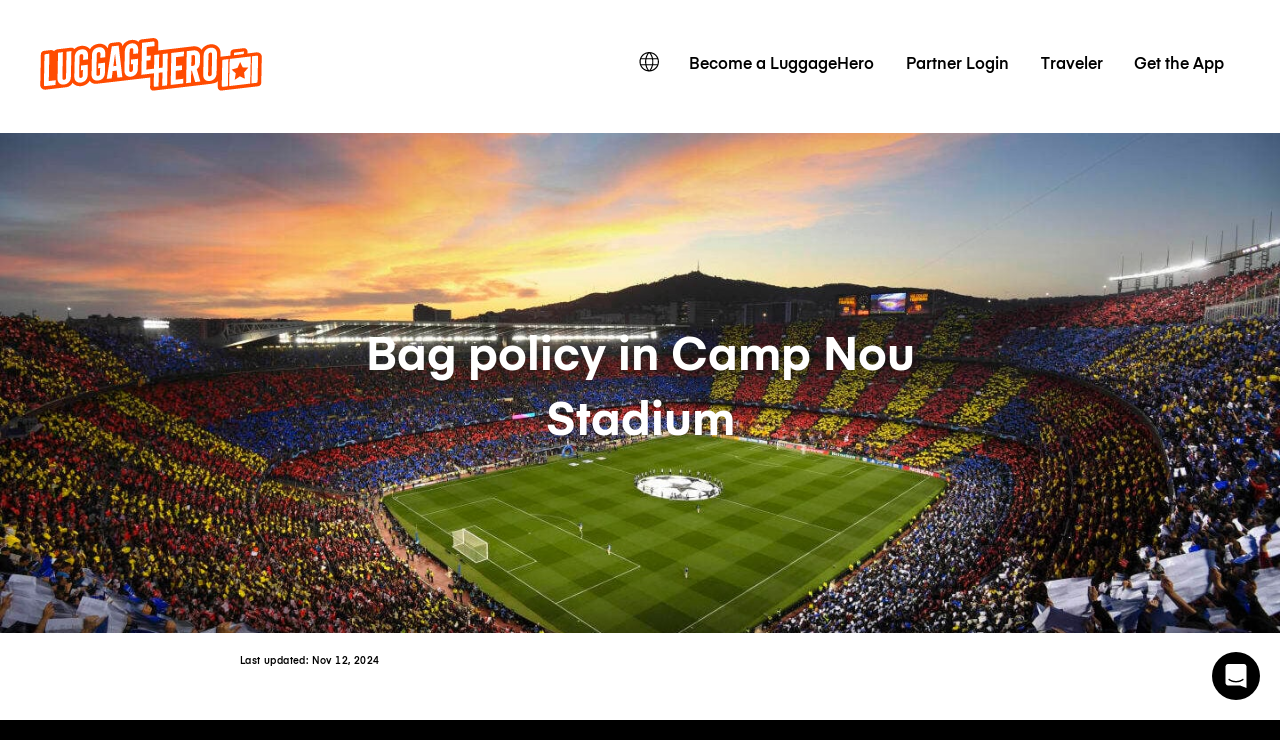

--- FILE ---
content_type: text/html; charset=UTF-8
request_url: https://luggagehero.com/pl/blog/bag-policy-in-camp-nou-stadium/
body_size: 20427
content:
<!doctype html>
<html lang="pl" class="no-js">

<head>

	<meta charset="UTF-8">
	<title>Bag policy in Camp Nou Stadium - LuggageHero</title>

	<meta http-equiv="X-UA-Compatible" content="IE=edge,chrome=1">
	<meta name="viewport" content="width=device-width, initial-scale=1.0">
	<link rel="prefetch" href="https://app.luggagehero.com">

	<meta name="apple-itunes-app" content="app-id=1481057935">
	<meta name="google-play-app" content="app-id=com.luggagehero.android">

	<link rel="icon" type="image/png" href="/wp-content/themes/luggage-hero-theme/public/img/icons/favicon-96x96.png" sizes="96x96" />
	<link rel="icon" type="image/svg+xml" href="/wp-content/themes/luggage-hero-theme/public/img/icons/favicon.svg" />
	<link rel="shortcut icon" href="/wp-content/themes/luggage-hero-theme/public/img/icons/favicon.ico" />
	<link rel="apple-touch-icon" sizes="180x180" href="/wp-content/themes/luggage-hero-theme/public/img/icons/apple-touch-icon.png" />
	<meta name="apple-mobile-web-app-title" content="LuggageHero" />
	<link rel="manifest" href="/wp-content/themes/luggage-hero-theme/public/img/icons/site.webmanifest" />

	<link rel="preconnect" href="https://traveler-api.luggagehero.com/v2/reviews">
	<link rel="preconnect" href="https://traveler-api.luggagehero.com/v2/reviews/stats">
	<link rel="preconnect" href="https://traveler-api.luggagehero.com/locations">



	<script>
		
		var globalData = {
			"urlDefaultLocation": '',
			"placeId": '',
			"lang": 'pl',
																					"luggagePrices" :""
		}
	</script>

	
	<meta name='robots' content='index, follow, max-image-preview:large, max-snippet:-1, max-video-preview:-1' />
	<style>img:is([sizes="auto" i], [sizes^="auto," i]) { contain-intrinsic-size: 3000px 1500px }</style>
	<link rel="alternate" hreflang="en" href="https://luggagehero.com/blog/bag-policy-in-camp-nou-stadium/" />
<link rel="alternate" hreflang="es" href="https://luggagehero.com/es/blog/bag-policy-in-camp-nou-stadium/" />
<link rel="alternate" hreflang="fr" href="https://luggagehero.com/fr/blog/bag-policy-in-camp-nou-stadium/" />
<link rel="alternate" hreflang="it" href="https://luggagehero.com/it/blog/bag-policy-in-camp-nou-stadium/" />
<link rel="alternate" hreflang="da" href="https://luggagehero.com/da/blog/bag-policy-in-camp-nou-stadium/" />
<link rel="alternate" hreflang="de" href="https://luggagehero.com/de/blog/bag-policy-in-camp-nou-stadium/" />
<link rel="alternate" hreflang="nl" href="https://luggagehero.com/nl/blog/bag-policy-in-camp-nou-stadium/" />
<link rel="alternate" hreflang="pl" href="https://luggagehero.com/pl/blog/bag-policy-in-camp-nou-stadium/" />
<link rel="alternate" hreflang="pt-pt" href="https://luggagehero.com/pt-pt/blog/bag-policy-in-camp-nou-stadium/" />
<link rel="alternate" hreflang="ru" href="https://luggagehero.com/ru/blog/bag-policy-in-camp-nou-stadium/" />
<link rel="alternate" hreflang="x-default" href="https://luggagehero.com/blog/bag-policy-in-camp-nou-stadium/" />

	<!-- This site is optimized with the Yoast SEO Premium plugin v24.6 (Yoast SEO v24.6) - https://yoast.com/wordpress/plugins/seo/ -->
	<meta name="description" content="Camp Nou Stadium bag policy and where you can store your bag nearby. 2022 updates for bag storage and events." />
	<link rel="canonical" href="https://luggagehero.com/blog/bag-policy-in-camp-nou-stadium/" />
	<meta property="og:locale" content="pl_PL" />
	<meta property="og:type" content="article" />
	<meta property="og:title" content="Bag policy in Camp Nou Stadium" />
	<meta property="og:description" content="Camp Nou Stadium bag policy and where you can store your bag nearby. 2022 updates for bag storage and events." />
	<meta property="og:url" content="https://luggagehero.com/pl/blog/bag-policy-in-camp-nou-stadium/" />
	<meta property="og:site_name" content="LuggageHero" />
	<meta property="article:publisher" content="https://www.facebook.com/luggagehero" />
	<meta property="article:published_time" content="2022-08-23T12:14:06+00:00" />
	<meta property="article:modified_time" content="2024-11-12T10:20:03+00:00" />
	<meta property="og:image" content="https://luggagehero.com/wp-content/uploads/2022/08/01g65xk2fqrv7sx79ww5.jpg" />
	<meta property="og:image:width" content="1440" />
	<meta property="og:image:height" content="810" />
	<meta property="og:image:type" content="image/jpeg" />
	<meta name="author" content="Anna Gabriela" />
	<meta name="twitter:card" content="summary_large_image" />
	<meta name="twitter:creator" content="@luggagehero" />
	<meta name="twitter:site" content="@luggagehero" />
	<meta name="twitter:label1" content="Written by" />
	<meta name="twitter:data1" content="Anna Gabriela" />
	<meta name="twitter:label2" content="Est. reading time" />
	<meta name="twitter:data2" content="8 minutes" />
	<script type="application/ld+json" class="yoast-schema-graph">{"@context":"https://schema.org","@graph":[{"@type":"Article","@id":"https://luggagehero.com/pl/blog/bag-policy-in-camp-nou-stadium/#article","isPartOf":{"@id":"https://luggagehero.com/pl/blog/bag-policy-in-camp-nou-stadium/"},"author":{"name":"Anna Gabriela","@id":"https://luggagehero.com/pl/#/schema/person/7055c42114a746c223eefa34f4e5782d"},"headline":"Bag policy in Camp Nou Stadium","datePublished":"2022-08-23T12:14:06+00:00","dateModified":"2024-11-12T10:20:03+00:00","mainEntityOfPage":{"@id":"https://luggagehero.com/pl/blog/bag-policy-in-camp-nou-stadium/"},"wordCount":1432,"publisher":{"@id":"https://luggagehero.com/pl/#organization"},"image":{"@id":"https://luggagehero.com/pl/blog/bag-policy-in-camp-nou-stadium/#primaryimage"},"thumbnailUrl":"https://luggagehero.com/wp-content/uploads/2022/08/01g65xk2fqrv7sx79ww5.jpg","articleSection":["Bez kategorii"],"inLanguage":"pl-PL"},{"@type":"WebPage","@id":"https://luggagehero.com/pl/blog/bag-policy-in-camp-nou-stadium/","url":"https://luggagehero.com/pl/blog/bag-policy-in-camp-nou-stadium/","name":"Bag policy in Camp Nou Stadium - LuggageHero","isPartOf":{"@id":"https://luggagehero.com/pl/#website"},"primaryImageOfPage":{"@id":"https://luggagehero.com/pl/blog/bag-policy-in-camp-nou-stadium/#primaryimage"},"image":{"@id":"https://luggagehero.com/pl/blog/bag-policy-in-camp-nou-stadium/#primaryimage"},"thumbnailUrl":"https://luggagehero.com/wp-content/uploads/2022/08/01g65xk2fqrv7sx79ww5.jpg","datePublished":"2022-08-23T12:14:06+00:00","dateModified":"2024-11-12T10:20:03+00:00","description":"Camp Nou Stadium bag policy and where you can store your bag nearby. 2022 updates for bag storage and events.","breadcrumb":{"@id":"https://luggagehero.com/pl/blog/bag-policy-in-camp-nou-stadium/#breadcrumb"},"inLanguage":"pl-PL","potentialAction":[{"@type":"ReadAction","target":["https://luggagehero.com/pl/blog/bag-policy-in-camp-nou-stadium/"]}]},{"@type":"ImageObject","inLanguage":"pl-PL","@id":"https://luggagehero.com/pl/blog/bag-policy-in-camp-nou-stadium/#primaryimage","url":"https://luggagehero.com/wp-content/uploads/2022/08/01g65xk2fqrv7sx79ww5.jpg","contentUrl":"https://luggagehero.com/wp-content/uploads/2022/08/01g65xk2fqrv7sx79ww5.jpg","width":1440,"height":810,"caption":"Bag policy in Camp Nou Stadium"},{"@type":"BreadcrumbList","@id":"https://luggagehero.com/pl/blog/bag-policy-in-camp-nou-stadium/#breadcrumb","itemListElement":[{"@type":"ListItem","position":1,"name":"Home","item":"https://luggagehero.com/pl/"},{"@type":"ListItem","position":2,"name":"Blog","item":"https://luggagehero.com/pl/blog/"},{"@type":"ListItem","position":3,"name":"Bag policy in Camp Nou Stadium"}]},{"@type":"WebSite","@id":"https://luggagehero.com/pl/#website","url":"https://luggagehero.com/pl/","name":"LuggageHero","description":"Free yourself from luggage","publisher":{"@id":"https://luggagehero.com/pl/#organization"},"potentialAction":[{"@type":"SearchAction","target":{"@type":"EntryPoint","urlTemplate":"https://luggagehero.com/pl/?s={search_term_string}"},"query-input":{"@type":"PropertyValueSpecification","valueRequired":true,"valueName":"search_term_string"}}],"inLanguage":"pl-PL"},{"@type":"Organization","@id":"https://luggagehero.com/pl/#organization","name":"LuggageHero","url":"https://luggagehero.com/pl/","logo":{"@type":"ImageObject","inLanguage":"pl-PL","@id":"https://luggagehero.com/pl/#/schema/logo/image/","url":"https://luggagehero.com/wp-content/uploads/2017/04/luggagehero_LOGO-RGB_kort_POS_200x200.png","contentUrl":"https://luggagehero.com/wp-content/uploads/2017/04/luggagehero_LOGO-RGB_kort_POS_200x200.png","width":200,"height":200,"caption":"LuggageHero"},"image":{"@id":"https://luggagehero.com/pl/#/schema/logo/image/"},"sameAs":["https://www.facebook.com/luggagehero","https://x.com/luggagehero","https://www.instagram.com/luggagehero","https://www.linkedin.com/company/luggagehero/"]},{"@type":"Person","@id":"https://luggagehero.com/pl/#/schema/person/7055c42114a746c223eefa34f4e5782d","name":"Anna Gabriela","image":{"@type":"ImageObject","inLanguage":"pl-PL","@id":"https://luggagehero.com/pl/#/schema/person/image/","url":"https://secure.gravatar.com/avatar/4d4436762a77fa8659498186692037dd?s=96&d=mm&r=g","contentUrl":"https://secure.gravatar.com/avatar/4d4436762a77fa8659498186692037dd?s=96&d=mm&r=g","caption":"Anna Gabriela"}}]}</script>
	<!-- / Yoast SEO Premium plugin. -->


<link rel='stylesheet' id='style-css' href='https://luggagehero.com/wp-content/themes/luggage-hero-theme/assets/dist/css/style.css?ver=12' media='all' />
<link rel="https://api.w.org/" href="https://luggagehero.com/pl/wp-json/" /><link rel="alternate" title="JSON" type="application/json" href="https://luggagehero.com/pl/wp-json/wp/v2/posts/51043" /><link rel="alternate" title="oEmbed (JSON)" type="application/json+oembed" href="https://luggagehero.com/pl/wp-json/oembed/1.0/embed?url=https%3A%2F%2Fluggagehero.com%2Fpl%2Fblog%2Fbag-policy-in-camp-nou-stadium%2F" />
<link rel="alternate" title="oEmbed (XML)" type="text/xml+oembed" href="https://luggagehero.com/pl/wp-json/oembed/1.0/embed?url=https%3A%2F%2Fluggagehero.com%2Fpl%2Fblog%2Fbag-policy-in-camp-nou-stadium%2F&#038;format=xml" />
<meta name="generator" content="WPML ver:4.7.1 stt:12,38,1,4,3,27,41,42,46,2;" />
		<style type="text/css" id="wp-custom-css">
			.wp-video {
	max-width: 100%;
  height: auto;
}

.wp-video video {
	max-width: 100%;
  height: auto;
}

#coiOverlay {
	background: rgba(0,0,0,0.1) !important;
	backdrop-filter: blur(5px);
}

.coi-banner__wrapper {
	border-radius: 30px !important;
	width: 420px !important;
}

@media only screen and (max-width:576px) {
	.coi-banner__wrapper {
	border-radius: 20px !important;
}
}

.coi-banner__summary {
	background: white !important;
}

@media only screen and (max-width:576px) {
	.coi-banner__summary {
	  padding-bottom:	0px !important; 
  }
}

body .coi-banner__maintext {
	font-size: 16px !important;
	line-height: 1.5em !important;
	color: black !important;
}

@media only screen and (max-width:576px) {
	body .coi-banner__maintext {
	font-size: 14px !important;
	}
}

.coi-banner_paragraph-text {
	margin-top: 1.5em;
	display: block;
}

.coi-banner__headline {
	font-family: 'Eina', arial !important;
	color: black !important;
	text-align: center !important;
	font-size: 26px !important;
}

@media only screen and (max-width:576px) {
	.coi-banner__headline {
		max-width: 90%;
		margin: 0 auto !important;
	}
}

.coi-consent-banner__decline-button {
		margin-top: 20px !important;
	
	font-weight: 500;
	display: inline-block;
}


#coi-banner-wrapper a {
	font-weight: 500;
	text-decoration: none !important; 
	margin-top: 0;
	display: inline !important;
	color: black !important;
	font-size: 13px !important; 
}

.coi-banner__policy {
	margin-top: 30px !important;
}

.coi-banner__header {
	display: none !important;
}


.coi-banner__page-footer {
	column-gap: 1em;
}

@media only screen and (max-width:576px) {
	.coi-banner__page-footer {
		padding: 20px 20px 30px 20px !important;
	}
}

.coi-banner__accept {
	box-shadow: 0 10px 10px -5px rgba(184, 54, 0, 0.4) !important;
}

.coi-banner__accept, .coi-banner__lastpage, .coi-banner__nextpage {
	border-radius: 8px !important;
	flex-grow: 1 !important;
	font-weight: 500;
	min-width: 0 !important;
	padding: 0.95em !important;
	font-weight: 500 !important;

}

.coi-banner__lastpage, .coi-banner__nextpage {
	border: none !important;
	background-color: #fff !important;
	box-shadow: 0 10px 10px -5px rgba(0,0,0,0.1);
	color: black !important;
}

.coi-banner-luggage-hero {
  float: right;
  shape-outside: var(--shape-img);
  shape-margin: 1em;
  max-width: none;
  width: 250px;
  height: auto;
  margin-right: -77px;
  position: relative;
	display: block !important;
	opacity: 1 !important;
	margin-bottom: 1em;
}

@media only screen and (max-width:576px) {
	.coi-banner-luggage-hero {
		  width: 200px;
		  margin-right: -60px;
	}
}

@media only screen and (max-width:400px) {
	.coi-banner-luggage-hero {
		  width: 180px;
		  margin-right: -75px;
	}
}

@media only screen and (max-width:576px) {
#coiConsentBannerCategoriesWrapper, .coi-banner__cookiedeclaration, .coi-banner__privacycontrols, .coi-banner__summary, .cookiedeclaration_wrapper {
	padding-left: 20px !important;
	padding-right: 20px !important;
	}

}
	
			</style>
		
	<meta name="referrer" content="no-referrer-when-downgrade" />
<meta name="facebook-domain-verification" content="t7abtmtk5kstjodnuake8uxgju74dj" /><!-- Google Tag Manager -->
<script>!function(){"use strict";function l(e){for(var t=e,r=0,n=document.cookie.split(";");r<n.length;r++){var o=n[r].split("=");if(o[0].trim()===t)return o[1]}}function s(e){return localStorage.getItem(e)}function u(e){return window[e]}function A(e,t){e=document.querySelector(e);return t?null==e?void 0:e.getAttribute(t):null==e?void 0:e.textContent}var e=window,t=document,r="script",n="dataLayer",o="https://hxvksgwv.luggagehero.com",a="https://load.hxvksgwv.luggagehero.com",i="5hxvksgwv",c="25p=aWQ9R1RNLVRTRlI0RDM%3D&page=3",g="cookie",v="browser_id",E="",d=!1;try{var d=!!g&&(m=navigator.userAgent,!!(m=new RegExp("Version/([0-9._]+)(.*Mobile)?.*Safari.*").exec(m)))&&16.4<=parseFloat(m[1]),f="stapeUserId"===g,I=d&&!f?function(e,t,r){void 0===t&&(t="");var n={cookie:l,localStorage:s,jsVariable:u,cssSelector:A},t=Array.isArray(t)?t:[t];if(e&&n[e])for(var o=n[e],a=0,i=t;a<i.length;a++){var c=i[a],c=r?o(c,r):o(c);if(c)return c}else console.warn("invalid uid source",e)}(g,v,E):void 0;d=d&&(!!I||f)}catch(e){console.error(e)}var m=e,g=(m[n]=m[n]||[],m[n].push({"gtm.start":(new Date).getTime(),event:"gtm.js"}),t.getElementsByTagName(r)[0]),v=I?"&bi="+encodeURIComponent(I):"",E=t.createElement(r),f=(d&&(i=8<i.length?i.replace(/([a-z]{8}$)/,"kp$1"):"kp"+i),!d&&a?a:o);E.async=!0,E.src=f+"/"+i+".js?"+c+v,null!=(e=g.parentNode)&&e.insertBefore(E,g)}();</script>
<!-- End Google Tag Manager -->

<!-- Google Tag Manager (noscript) -->
<noscript><iframe src="https://load.hxvksgwv.luggagehero.com/ns.html?id=GTM-TSFR4D3" height="0" width="0" style="display:none;visibility:hidden"></iframe></noscript>
<!-- End Google Tag Manager (noscript) -->

<meta name="ahrefs-site-verification" content="9388e454c048b48739796357254c85633680de8340009eb2f73ab2e2cd718a8f">

<link rel='dns-prefetch' href='//js.intercomcdn.com' />
<script>
  window.intercom_settings = {
    app_id: "gumq1av0"
  }

window.intercomScript = (function(){var w=window;var ic=w.Intercom;if(typeof ic==="function"){ic('reattach_activator');ic('update',w.intercomSettings);}else{var d=document;var i=function(){i.c(arguments);};i.q=[];i.c=function(args){i.q.push(args);};w.Intercom=i;var l=function(){var s=d.createElement('script');s.type='text/javascript';s.async=true;s.src='https://widget.intercom.io/widget/' + intercom_settings.app_id;var x=d.getElementsByTagName('script')[0];x.parentNode.insertBefore(s, x);};if(document.readyState==='complete'){l();}else if(w.attachEvent){w.attachEvent('onload',l);}else{w.addEventListener('load',l,false);}}});

</script>


<script type="text/javascript">
  (function(i,s,o,g,r,a,m){i['SLScoutObject']=r;i[r]=i[r]||function(){
  (i[r].q=i[r].q||[]).push(arguments)},i[r].l=1*new Date();a=s.createElement(o),
  m=s.getElementsByTagName(o)[0];a.async=1;a.src=g;m.parentNode.insertBefore(a,m)
  })(window,document,'script','https://scout-cdn.salesloft.com/sl.js','slscout');
  slscout(["init", "eyJ0eXAiOiJKV1QiLCJhbGciOiJIUzI1NiJ9.eyJ0IjoxMDc0OTh9.ZOHFYMNTtHDUpJN80zlwLnpH2Wzjefe0CrqbtcqiE00"]);
</script><script>
// load Branch
(function(b,r,a,n,c,h,_,s,d,k){if(!b[n]||!b[n]._q){for(;s<_.length;)c(h,_[s++]);d=r.createElement(a);d.async=1;d.src="https://cdn.branch.io/branch-latest.min.js";k=r.getElementsByTagName(a)[0];k.parentNode.insertBefore(d,k);b[n]=h}})(window,document,"script","branch",function(b,r){b[r]=function(){b._q.push([r,arguments])}},{_q:[],_v:1},"addListener applyCode autoAppIndex banner closeBanner closeJourney creditHistory credits data deepview deepviewCta first getCode init link logout redeem referrals removeListener sendSMS setBranchViewData setIdentity track validateCode trackCommerceEvent logEvent disableTracking".split(" "), 0);
// init Branch
branch.init('key_live_dqxi50kBPvAzkI5EwLNKNgmmzCnBVGF6');
</script><script>
!function(t,e,n,s,a,c,i,o,p){t.AppsFlyerSdkObject=a,t.AF=t.AF||function(){(t.AF.q=t.AF.q||[]).push([Date.now()].concat(Array.prototype.slice.call(arguments)))},t.AF.id=t.AF.id||i,t.AF.plugins={},o=e.createElement(n),p=e.getElementsByTagName(n)[0],o.async=1,o.src="https://websdk.appsflyer.com?"+(c.length>0?"st="+c.split(",").sort().join(",")+"&":"")+(i.length>0?"af_id="+i:""),p.parentNode.insertBefore(o,p)}(window,document,"script",0,"AF","banners",{banners: {key: "2af1f6b3-1b7c-4093-b74d-df0aa7c4e257"}});
AF('banners', 'showBanner')
</script>
	<script>
		var curPageId = '51043';
	</script>

</head>

<body class="post-template-default single single-post postid-51043 single-format-standard bag-policy-in-camp-nou-stadium">
	<div id="lugApp">
		<div class="fb-root"></div>

		

					<header class="header">
  <div class="wrapper-fluid">

    
<div class="logo">

	<a href="https://luggagehero.com" title="LuggageHero">
		<svg width="170" height="41" viewBox="0 0 170 41" fill="none" xmlns="http://www.w3.org/2000/svg">
			<g clip-path="url(#clip0_4_40)">
				<path d="M168.711 11.995C167.945 11.3174 166.865 10.9785 165.68 11.1141L158.957 11.9612L158.992 10.6736C159.027 9.89422 158.678 9.11488 158.086 8.57273C157.494 8.03058 156.658 7.79339 155.857 7.89505L155.02 7.9967L148.297 8.77604C146.904 8.94546 145.859 10.0636 145.859 11.419L145.789 13.6215L139.031 14.4008C138.717 14.4347 138.438 14.5364 138.16 14.6719L138.229 10.6736C137.846 8.47108 137.115 7.42066 136.035 6.50579C134.537 5.1843 132.482 4.60827 130.252 4.87934C127.361 5.21818 125.061 6.77686 123.772 9.081C123.494 8.70827 123.215 8.40331 122.867 8.09835C121.369 6.77686 119.313 6.20083 117.049 6.4719L90.5041 9.65703L90.5737 3.69339C90.6086 2.60909 90.1905 1.62645 89.4241 0.948764C88.6578 0.271078 87.5778 -0.0677672 86.3934 0.06777L77.8237 1.0843C76.709 1.21984 75.8381 1.96529 75.4897 2.98182C74.0266 1.79587 72.0758 1.25372 69.9159 1.49091H69.8811C66.7807 1.86364 64.3422 3.62562 63.0881 6.23471L63.0184 5.59091C62.9487 4.87934 62.5655 4.20165 61.9733 3.76116C61.3811 3.32066 60.6496 3.11736 59.8832 3.18513L54.6229 3.82893C53.3688 3.96447 52.3934 4.91323 52.2192 6.13306L51.9405 8.03058C51.5573 7.31901 51.0696 6.67521 50.4774 6.13306C48.9795 4.81157 46.9241 4.23554 44.6946 4.50662C41.8032 4.84546 39.5041 6.40413 38.2151 8.70827C37.9364 8.33554 37.6578 8.03058 37.3094 7.72562C35.8114 6.40414 33.7561 5.8281 31.4918 6.09918C29.4016 6.33637 27.625 7.21736 26.3012 8.57273C26.1967 8.43719 26.0573 8.30166 25.918 8.16612C25.3258 7.62397 24.5246 7.38678 23.7233 7.48843L13.3073 8.74215C12.2274 8.87769 11.2869 9.45372 10.7295 10.2669C10.1024 9.45372 8.88317 9.25042 7.83808 9.38595L3.10038 9.9281C1.70694 10.0975 0.661855 11.2157 0.661855 12.5711L0.208986 36.324C0.17415 37.4083 0.592183 38.3909 1.35858 39.0686C2.12497 39.7463 3.20489 40.0851 4.38931 39.9496L20.17 38.086C22.7479 37.6455 24.1762 36.1884 25.0123 34.5281C25.0123 34.5281 25.3258 35.1719 25.8483 35.6124C27.4159 36.8661 29.4016 37.5099 31.6311 37.2388C34.5225 36.9 36.8217 35.3413 38.1106 33.0372C39.295 34.9347 40.8975 35.6802 43.9282 35.3413C45.5655 35.1719 84.4774 30.5636 84.4774 30.5636L84.3032 38.3231C84.3032 39.0008 84.5819 39.6785 85.1045 40.119C85.5573 40.5256 86.2192 40.7628 86.8811 40.695L130.949 35.443C133.143 35.1719 134.99 34.562 136.244 33.5455L136.139 38.0182C136.139 38.7975 136.453 39.543 137.045 40.0851C137.637 40.6273 138.404 40.7289 139.205 40.6273L167.004 37.3405C168.363 37.1711 169.408 36.1207 169.443 34.7653L169.826 14.7736C169.861 13.6554 169.477 12.6727 168.711 11.995Z" fill="#FF4B00" />
				<path d="M45.0082 7.18347C41.9078 7.5562 39.8525 9.89422 39.7828 13.181L39.4693 28.1579C39.3996 31.3769 41.4201 33.2744 44.4857 32.9017C47.5861 32.5289 49.6414 30.1909 49.7111 26.9041L49.8504 19.0769L44.5553 19.7207L44.4857 23.3802L46.0533 23.2107L45.9488 27.6496C45.9139 28.5306 45.3566 29.1744 44.5205 29.276C43.6844 29.3777 43.1271 28.8694 43.1619 27.9884L43.4754 12.5033C43.5103 11.6223 44.0676 10.9785 44.9037 10.8769C45.7398 10.7752 46.2971 11.2835 46.2623 12.1645L46.1926 15.3496L49.9201 14.9091L49.9898 11.995C50.0943 8.70827 48.0738 6.81074 45.0082 7.18347Z" fill="white" />
				<path d="M54.9713 6.50578L51.1393 31.6479L54.9016 31.2074L55.6332 25.5826L58.7336 25.2099L59.291 30.6992L63.0184 30.2587L60.2316 5.86198L54.9713 6.50578ZM56.1557 21.8215L57.4795 12.0628L58.4549 21.5504L56.1557 21.8215Z" fill="white" />
				<path d="M70.1947 4.16777C67.0943 4.5405 65.0389 6.87852 64.9693 10.1653L64.6557 25.1421C64.5861 28.3612 66.6066 30.2587 69.6721 29.886C72.7725 29.5132 74.8279 27.1752 74.8975 23.8884L75.0369 16.0612L69.7418 16.705L69.6721 20.3645L71.2398 20.195L71.1352 24.6339C71.1004 25.5149 70.543 26.1587 69.707 26.2603C68.8709 26.362 68.3135 25.8537 68.3484 24.9727L68.6619 9.48761C68.6967 8.60661 69.2541 7.96281 70.0902 7.86116C70.9262 7.75951 71.4836 8.26777 71.4488 9.14876L71.3791 12.3339L75.1066 11.8934L75.1762 8.97934C75.2807 5.72645 73.2602 3.82893 70.1947 4.16777Z" fill="white" />
				<path d="M31.8053 8.77603C28.7049 9.14876 26.6496 11.4868 26.5799 14.7736L26.2664 29.7504C26.1967 32.9694 28.2172 34.8669 31.2828 34.4942C34.3832 34.1215 36.4385 31.7835 36.5082 28.4967L36.6475 20.6694L31.3525 21.3132L31.2828 24.9727L32.8504 24.8033L32.7459 29.2421C32.7111 30.1231 32.1537 30.7669 31.3176 30.8686C30.4816 30.9703 29.9242 30.462 29.959 29.581L30.2725 14.0959C30.3074 13.2149 30.8648 12.5711 31.7008 12.4694C32.5369 12.3678 33.0943 12.876 33.0594 13.757L32.9898 16.9421L36.7172 16.5017L36.7869 13.5876C36.8914 10.3008 34.9057 8.4033 31.8053 8.77603Z" fill="white" />
				<path d="M7.14139 12.1645C7.14139 12.1645 4.91188 12.4355 4.31967 12.5033C3.72745 12.5711 3.41393 12.8422 3.41393 13.5537C3.41393 14.2653 2.96106 36.3579 2.96106 36.3579C2.96106 37.0694 3.41393 37.3066 4.00614 37.2388L11.9139 36.324L11.9836 32.6645L6.72335 33.3083L7.14139 12.1645Z" fill="white" />
				<path d="M19.9262 30.7331C19.8914 31.614 19.334 32.2579 18.498 32.3595C17.6619 32.4612 17.1045 31.9529 17.1394 31.0719L17.5226 10.9446L13.7951 11.3851L13.4119 31.2413C13.3422 34.4603 15.3627 36.3579 18.4283 35.9851C21.5287 35.6124 23.584 33.2744 23.6537 29.9876L24.0369 10.1653L20.3094 10.6058L19.9262 30.7331Z" fill="white" />
				<path d="M93.8832 22.9058L91.0615 23.2446L91.2705 12.7066L87.543 13.1471L87.334 23.719L81.4467 24.4306L81.5512 17.5182L84.6865 17.1455L84.7561 13.5198L81.6557 13.8587L81.7602 6.98017L87.6824 6.2686L87.7172 3.59174C87.7172 2.88017 87.2643 2.64298 86.6721 2.71075L78.1024 3.72727L77.6147 28.4628L87.2643 27.3107L87.0902 36.8661C87.0902 37.5777 87.543 37.8149 88.1352 37.7471L90.7828 37.4421L90.9918 26.9041L93.8135 26.5653L93.6045 37.1033L97.332 36.6628L97.8197 11.9273L94.0922 12.3678L93.8832 22.9058Z" fill="white" />
				<path d="M130.531 7.52231C127.43 7.89504 125.375 10.2331 125.305 13.5198L124.992 28.4967C124.922 31.7157 126.943 33.6132 130.008 33.2405C133.109 32.8678 135.164 30.5298 135.234 27.243L135.547 12.2661C135.617 9.08099 133.596 7.14959 130.531 7.52231ZM131.506 27.9884C131.506 28.8355 130.914 29.5132 130.078 29.6149C129.242 29.7165 128.684 29.2083 128.719 28.3273L129.033 12.8421C129.068 11.9612 129.625 11.3174 130.461 11.2157C131.297 11.114 131.855 11.6223 131.82 12.5033L131.506 27.9884Z" fill="white" />
				<path d="M122.449 19.2463L122.553 14.3669C122.588 11.1141 120.568 9.21653 117.502 9.58926L112.381 10.1992L111.893 34.9347L115.621 34.4942L115.795 25.3793L116.387 25.3116L118.861 34.1215L122.762 33.6471L120.08 24.0917C121.543 23.0413 122.414 21.3132 122.449 19.2463ZM118.686 19.8901C118.652 20.7711 118.094 21.4149 117.258 21.5165L115.865 21.7198L116.039 13.3843L117.432 13.2149C118.268 13.1132 118.826 13.6215 118.791 14.5025L118.686 19.8901Z" fill="white" />
				<path d="M100.084 36.324L109.734 35.1719L109.803 31.5463L103.881 32.2579L104.02 25.3455L108.688 24.7694L108.758 21.1438L104.09 21.686L104.229 14.8074L110.152 14.0959L110.221 10.4364L100.572 11.5884L100.084 36.324Z" fill="white" />
				<path d="M156.17 10.4364L148.68 11.3512L148.611 13.3165L156.1 12.4017L156.17 10.4364Z" fill="white" />
				<path d="M144.848 37.205L161.012 35.2736L161.43 14.2653L145.266 16.1967L144.848 37.205ZM151.223 23.1769L153.279 18.5347L155.16 22.7025L159.514 22.9058L156.275 26.7347L156.936 31.5124L153.07 29.6826L149.098 32.3934L149.934 27.4463L146.834 24.3967L151.223 23.1769Z" fill="white" />
				<path d="M139.588 17.8231L139.205 36.8661C139.205 37.5777 139.658 37.8149 140.25 37.7471L143.873 37.3066L144.291 16.2983L140.494 16.7727C139.902 16.8405 139.588 17.1116 139.588 17.8231Z" fill="white" />
				<path d="M165.994 13.6893L162.371 14.1298L161.953 35.138L165.75 34.6636C166.342 34.5959 166.656 34.3248 166.656 33.6132L167.039 14.5702C167.074 13.8587 166.586 13.6215 165.994 13.6893Z" fill="white" />
			</g>
			<defs>
				<clipPath id="clip0_4_40">
					<rect width="170" height="41" fill="white" />
				</clipPath>
			</defs>
		</svg>
	</a>
</div>

    <nav class="navbar-main">
      <div class="lang-switcher">

			<a class="lang-active" aria-label="switch language" href="#">
			<svg class='icon'>
				<use xlink:href='#icon-globe'></use>
			</svg>
		</a>

	
	<ul class="langs">
		
							<li>
					<a class="lang" aria-label="https://luggagehero.com/blog/bag-policy-in-camp-nou-stadium/" href="https://luggagehero.com/blog/bag-policy-in-camp-nou-stadium/" data-lang="English">
						angielski					</a>
				</li>
			
		
							<li>
					<a class="lang" aria-label="https://luggagehero.com/es/blog/bag-policy-in-camp-nou-stadium/" href="https://luggagehero.com/es/blog/bag-policy-in-camp-nou-stadium/" data-lang="Español">
						hiszpański					</a>
				</li>
			
		
							<li>
					<a class="lang" aria-label="https://luggagehero.com/fr/blog/bag-policy-in-camp-nou-stadium/" href="https://luggagehero.com/fr/blog/bag-policy-in-camp-nou-stadium/" data-lang="Français">
						francuski					</a>
				</li>
			
		
							<li>
					<a class="lang" aria-label="https://luggagehero.com/it/blog/bag-policy-in-camp-nou-stadium/" href="https://luggagehero.com/it/blog/bag-policy-in-camp-nou-stadium/" data-lang="Italiano">
						włoski					</a>
				</li>
			
		
							<li>
					<a class="lang" aria-label="https://luggagehero.com/da/blog/bag-policy-in-camp-nou-stadium/" href="https://luggagehero.com/da/blog/bag-policy-in-camp-nou-stadium/" data-lang="Dansk">
						duński					</a>
				</li>
			
		
							<li>
					<a class="lang" aria-label="https://luggagehero.com/de/blog/bag-policy-in-camp-nou-stadium/" href="https://luggagehero.com/de/blog/bag-policy-in-camp-nou-stadium/" data-lang="Deutsch">
						niemiecki					</a>
				</li>
			
		
							<li>
					<a class="lang" aria-label="https://luggagehero.com/nl/blog/bag-policy-in-camp-nou-stadium/" href="https://luggagehero.com/nl/blog/bag-policy-in-camp-nou-stadium/" data-lang="Nederlands">
						holenderski					</a>
				</li>
			
		
			
		
							<li>
					<a class="lang" aria-label="https://luggagehero.com/pt-pt/blog/bag-policy-in-camp-nou-stadium/" href="https://luggagehero.com/pt-pt/blog/bag-policy-in-camp-nou-stadium/" data-lang="Português">
						portugalski, Portugalia					</a>
				</li>
			
		
							<li>
					<a class="lang" aria-label="https://luggagehero.com/ru/blog/bag-policy-in-camp-nou-stadium/" href="https://luggagehero.com/ru/blog/bag-policy-in-camp-nou-stadium/" data-lang="Русский">
						rosyjski					</a>
				</li>
			
			</ul>

</div>      <ul id="menu-main-menu" class="primary"><li id="menu-item-59608" class="menu-item menu-item-type-custom menu-item-object-custom menu-item-59608"><a href="https://storage-manager.luggagehero.com/home">Become a LuggageHero</a></li>
<li id="menu-item-56637" class="menu-item menu-item-type-custom menu-item-object-custom menu-item-56637"><a href="https://storage-manager.luggagehero.com/dashboard">Partner Login</a></li>
<li id="menu-item-44607" class="menu-item menu-item-type-custom menu-item-object-custom menu-item-44607"><a href="https://app.luggagehero.com/home">Traveler</a></li>
<li id="menu-item-62076" class="menu-item menu-item-type-custom menu-item-object-custom menu-item-62076"><a href="https://apps.luggagehero.com/Y7lV/ayn9beew">Get the App</a></li>
</ul>    </nav>

    <nav class="navbar-mobile" @click.stop="$store.commit('toggleMobileMenuOpen')">
      <div class="hamburger-wrap" :class="{ 'active' : $store.getters.mobileMenuOpen }">
        <div class="hamburger">
          <div></div>
          <div></div>
          <div></div>
        </div>
      </div>

      <div class="menu-dropdown" :class="{ 'active' : $store.getters.mobileMenuOpen }">
        <ul id="menu-main-menu-1" class="primary"><li class="menu-item menu-item-type-custom menu-item-object-custom menu-item-59608"><a href="https://storage-manager.luggagehero.com/home">Become a LuggageHero</a></li>
<li class="menu-item menu-item-type-custom menu-item-object-custom menu-item-56637"><a href="https://storage-manager.luggagehero.com/dashboard">Partner Login</a></li>
<li class="menu-item menu-item-type-custom menu-item-object-custom menu-item-44607"><a href="https://app.luggagehero.com/home">Traveler</a></li>
<li class="menu-item menu-item-type-custom menu-item-object-custom menu-item-62076"><a href="https://apps.luggagehero.com/Y7lV/ayn9beew">Get the App</a></li>
</ul>      </div>
    </nav>

  </div>
</header>
		
		<main id="main">

      <div class="hero-image has-title">

          <div class="wrapper">
        <div class="title h1">
          Bag policy in Camp Nou Stadium        </div>
      </div>
    

    <img src="https://luggagehero.com/wp-content/uploads/2022/08/01g65xk2fqrv7sx79ww5-1440x600.jpg" alt="Bag policy in Camp Nou Stadium">

  </div>

    
    
        <div class="single-date">
            <div class="wrapper-narrow">
                
<div class="posted-on">
		
										<span class="updated"><span>Last updated: </span> Nov 12, 2024</span>
				
		
		<span></span>
</div>
            </div>
        </div>

    
    <div class="block-text-editor">
        <div class="wrapper">
            <h1><strong>What you can and cannot bring inside Camp Nou</strong></h1>
<p><span style="font-weight: 400;"><strong>Camp Nou</strong> is a top-rated stadium that has been <strong>FC Barcelona&#8217;s home</strong> since it was officially opened on 24 September 1957. FC Barcelona is delighted to welcome visiting fans to their home at Camp Nou and at the same time they want to offer the best experience to everyone. Therefore, Camp Nou has very strict regulations and bag policy rules. Make sure to check them, so that you won&#8217;t be in trouble.</span></p>
<h3><strong>Camp Nou bag policy</strong></h3>
<p><span style="font-weight: 400;">There is <strong>NO entry to the stadium with luggage, baby strollers, bulky objects or other large items</strong> that can obstruct the exits. All such material must be left at your hotel, in your vehicle or somewhere else outside the stadium before entering.</span></p>
<p><strong>Please be aware that in the stadium there is no locker room service or storage service of any kind!</strong></p>
<h3><strong>What to do when a bag exceeds the recommended size or there are prohibited items?</strong></h3>
<p><span style="font-weight: 400;">LuggageHero is here to save the day! LuggageHero </span><span style="font-weight: 400;">is the best luggage storage option in Barcelona because it offers <strong>BOTH hourly or daily prices</strong> for more flexibility as well as a simple online booking process. Luggage storage in Barcelona has never been so easy! </span><span style="font-weight: 400;">You can select the plan that best meets your needs for a flat charge of <pricing-component type="hourlyrate"></pricing-component> per hour and <pricing-component type="firstdaymax"></pricing-component> per day. </span></p>
<h2><strong>Best rated in Barcelona: <a href="https://luggagehero.com/pl/barcelona/">LuggageHero</a> <img decoding="async" class="alignnone wp-image-5052" src="https://luggagehero.com/wp-content/uploads/2017/06/luggagehero_LOGO-V2-RGB_suitcase_POS.png" sizes="(max-width: 22px) 100vw, 22px" srcset="https://luggagehero.com/wp-content/uploads/2017/06/luggagehero_LOGO-V2-RGB_suitcase_POS.png 500w, https://luggagehero.com/wp-content/uploads/2017/06/luggagehero_LOGO-V2-RGB_suitcase_POS-160x160.png 160w, https://luggagehero.com/wp-content/uploads/2017/06/luggagehero_LOGO-V2-RGB_suitcase_POS-300x300.png 300w" alt="Find luggage storage locations in Washington" width="22" height="22" /></strong></h2>
<p><span style="font-weight: 400;">LuggageHero uses only <strong>certified shops</strong> and provides <a href="https://luggagehero.com/insurance/">insurance</a>  at <strong>over 80 </strong>different <a href="https://luggagehero.com/pl/barcelona/">Luggage Storage Locations in Barcelona</a></span></p>
<p><span style="font-weight: 400;">Click </span><a href="https://app.luggagehero.com/home;location=Camp%20Nou;lat=41,380896;lon=2,1228198;bags=1;from=202208231200;to=202208231300;geolocate=false?lh_landing_page_origin=https:%2F%2Fluggagehero.com&amp;lh_landing_page_path=%2Fbarcelona%2F&amp;lh_source=copenhagen.luggagestorage.info&amp;lh_medium=Microsite&amp;lh_campaign=in_text_link&amp;utm_term=bag%20storage%20new%20york%20city&amp;lh_expID=gq1UaUKpRu26fvtAzCP6GQ&amp;lh_varID=1&amp;lh_variant=v&amp;lang=en&amp;_gl=1*1md2cbc*_ga*NzM0MTg2MzMzLjE2NjAwMzI1NDU.*_ga_HRQEW23GY0*MTY2MTI0MDgzNC40Mi4xLjE2NjEyNDA4MzQuNjAuMC4w"><span style="font-weight: 400;">here</span></a><span style="font-weight: 400;"> for LuggageHero storage locations <strong>near Camp Nou</strong>. </span></p>
<h2>Download LuggageHero’s free luggage storage app</h2>
<p><span style="font-weight: 400;">For even more comfort and ease, you can download LuggageHero’s bag storage app. There you can see all our locations around you.</span></p>

<div class="block-app-downloader">
	<ul class="app-images">
					<li class="app-img">
				<img decoding="async" loading="lazy" src="https://luggagehero.com/wp-content/uploads/2020/08/app-1.png" alt="App screenshot">
			</li>
					<li class="app-img">
				<img decoding="async" loading="lazy" src="https://luggagehero.com/wp-content/uploads/2020/08/app-2.png" alt="App screenshot">
			</li>
					<li class="app-img">
				<img decoding="async" loading="lazy" src="https://luggagehero.com/wp-content/uploads/2020/08/app-3.png" alt="App screenshot">
			</li>
					<li class="app-img">
				<img decoding="async" loading="lazy" src="https://luggagehero.com/wp-content/uploads/2020/08/app-4.png" alt="App screenshot">
			</li>
					<li class="app-img">
				<img decoding="async" loading="lazy" src="https://luggagehero.com/wp-content/uploads/2020/08/app-5.png" alt="App screenshot">
			</li>
			</ul>

	<div class="apps-box">
		<p> Korzystaj z LuggageHero w dowolnym miejscu dzięki oficjalnej aplikacji na iPhone'a i Androida</p>
		<a href="https://apps.apple.com/us/app/luggagehero-luggage-storage/id1481057935" target="_blank">
			<img decoding="async" loading="lazy" src="https://luggagehero.com/wp-content/uploads/2020/08/badge-as.png" alt="Download on the ios App Store">
		</a>

		<a href="https://play.google.com/store/apps/details?id=com.luggagehero.android" target="_blank">
			<img decoding="async" loading="lazy" src="https://luggagehero.com/wp-content/uploads/2020/08/badge-gp.png" alt="Get it on Google Play">
		</a>
	</div>
</div>
<h2><strong>Conditions of entrance and presence at Camp Nou</strong></h2>
<p><img fetchpriority="high" decoding="async" class="alignnone size-full wp-image-51097" src="https://luggagehero.com/wp-content/uploads/2022/08/16bf823a59937fcd5b9f773d23db8b274b6b96ad-1.jpg" alt="" width="1920" height="1080" srcset="https://luggagehero.com/wp-content/uploads/2022/08/16bf823a59937fcd5b9f773d23db8b274b6b96ad-1.jpg 1920w, https://luggagehero.com/wp-content/uploads/2022/08/16bf823a59937fcd5b9f773d23db8b274b6b96ad-1-300x169.jpg 300w, https://luggagehero.com/wp-content/uploads/2022/08/16bf823a59937fcd5b9f773d23db8b274b6b96ad-1-800x450.jpg 800w, https://luggagehero.com/wp-content/uploads/2022/08/16bf823a59937fcd5b9f773d23db8b274b6b96ad-1-600x338.jpg 600w, https://luggagehero.com/wp-content/uploads/2022/08/16bf823a59937fcd5b9f773d23db8b274b6b96ad-1-1536x864.jpg 1536w" sizes="(max-width: 1920px) 100vw, 1920px" /></p>
<p><span style="font-weight: 400;">Every stadium is a place of joy for the team supporter, friendship, and fantastic moments. But when violence, misconduct, and terrible situations are common things, then every stadium creates its personal rules to avoid serious problems during the match. Here are some of Camp Nou rules to respect in order to enjoy the match:</span></p>
<ul>
<li style="font-weight: 400;" aria-level="1"><span style="font-weight: 400;">Only the <strong>ticket holders</strong> are allowed to enter the stadium (children included)</span></li>
<li style="font-weight: 400;" aria-level="1"><span style="font-weight: 400;">It’s prohibited to use other seats but the one written on the ticket</span></li>
<li style="font-weight: 400;" aria-level="1"><span style="font-weight: 400;">The validity of the ticket expires when the ticket holder leaves the stadium</span></li>
<li style="font-weight: 400;" aria-level="1"><strong>Entrance is not allowed with bulk objects, baby strollers, or large items</strong></li>
<li style="font-weight: 400;" aria-level="1"><span style="font-weight: 400;">The name on the ticket has to match the name of  the ticket holder at the stadium entrance</span></li>
<li style="font-weight: 400;" aria-level="1"><span style="font-weight: 400;">Any supporter of the visiting team that tries to enter the home team area will be expelled from the stadium</span></li>
<li style="font-weight: 400;" aria-level="1"><span style="font-weight: 400;">After leaving the premises, re-entry to the same will not be permitted</span></li>
<li style="font-weight: 400;" aria-level="1"><span style="font-weight: 400;">Spectators must at all times <strong>obey any instructions issued via the police</strong>, private security, fire service, medical personnel, or public announcement system or from other persons qualified by the club and duly identified.</span></li>
<li style="font-weight: 400;" aria-level="1"><strong>Staircases, entrances, exits and corridors must be free all the time</strong></li>
<li style="font-weight: 400;" aria-level="1"><span style="font-weight: 400;">Any kind of racist, xenophobic, or violence-inciting material is totally forbidden</span></li>
<li style="font-weight: 400;" aria-level="1"><span style="font-weight: 400;">Political, religious, or social advertisements are banned</span></li>
<li style="font-weight: 400;" aria-level="1"><span style="font-weight: 400;">Weapons of any kind, drones, laser pointers, gas aerosols, flares, rockets, fireworks, smoke bombs or any other pyrotechnic objects or flammable substances are not allowed</span></li>
<li style="font-weight: 400;" aria-level="1"><span style="font-weight: 400;"><strong>Entrance with food and/or beverages in metal, glass, ceramic, wood</strong> or similar packaging of <strong>a greater volume/weight of 500 milliliters/grams is also prohibited</strong>. Entrance with any type of alcoholic beverages, narcotics or similar substances or while under the effects of the same, is strictly prohibited. Any container of lower capacity is allowed, but the lid shall be removed without exception.</span></li>
<li style="font-weight: 400;" aria-level="1"><span style="font-weight: 400;">Objects made of glass, bottles, cans (including 330 ml) and any fragile or fragmented containers and all especially <strong>hard materials, are not allowed, even if purchased at the official Club store</strong>.</span></li>
<li style="font-weight: 400;" aria-level="1"><strong>Bulky objects, such as stepladders, stools, chairs, boxes, backpacks, suitcases, strollers, bicycles, scooters, etc., are banned.</strong></li>
<li style="font-weight: 400;" aria-level="1"><span style="font-weight: 400;">Insert flags or banners bigger than 2m x 1m and/or made of flammable material </span><span style="font-weight: 400;">will not be permitted. </span><span style="font-weight: 400;">  </span></li>
<li style="font-weight: 400;" aria-level="1"><strong>Computers, tablets, professional photography and video cameras or other professional video or audio recording equipment are not allowed</strong></li>
<li style="font-weight: 400;" aria-level="1"><span style="font-weight: 400;">Animals are not allowed, except service and/or guide dogs according to current legislation.</span></li>
<li style="font-weight: 400;" aria-level="1"><span style="font-weight: 400;">Any other prohibition in accordance with Spanish Law 19/2007, of July 11, against violence, racism, xenophobia and intolerance in sport, as well as Spanish Royal Decree 203/2010.</span></li>
<li style="font-weight: 400;" aria-level="1"><span style="font-weight: 400;"><strong>Entrance is forbidden with all types of professional equipment and machines that record sound and images</strong> and are needed to carry out these tasks <strong>without prior and express authorization from the Club</strong>. <strong>Photographs</strong> and <strong>images</strong> taken by spectators at a match <strong>must be exclusively for private use</strong>. Any commercial use requires prior written authorization from FC Barcelona.</span></li>
</ul>
<h2><strong>Barcelona</strong></h2>
<p><img decoding="async" class="alignnone wp-image-51065 size-full" src="https://luggagehero.com/wp-content/uploads/2022/08/barcellona.jpg" alt="" width="1400" height="500" srcset="https://luggagehero.com/wp-content/uploads/2022/08/barcellona.jpg 1400w, https://luggagehero.com/wp-content/uploads/2022/08/barcellona-300x107.jpg 300w, https://luggagehero.com/wp-content/uploads/2022/08/barcellona-800x286.jpg 800w, https://luggagehero.com/wp-content/uploads/2022/08/barcellona-600x214.jpg 600w" sizes="(max-width: 1400px) 100vw, 1400px" /></p>
<p><span style="font-weight: 400;">The famous Spanish city is located on the Mediterranean sea, in a space between the coast and the Pyrenees mountains. January and February are the coldest months, and July and August are the hottest. The city is famous for its <strong>incredible monuments and nightlife</strong> and is one of the <strong>most visited locations in Spain</strong>.</span></p>
<p><span style="font-weight: 400;">Some interesting places to visit in Barcelona are: </span><i><span style="font-weight: 400;">La Sagrada Familia</span></i><span style="font-weight: 400;">, </span><i><span style="font-weight: 400;">Parco Guell</span></i><span style="font-weight: 400;">, </span><i><span style="font-weight: 400;">Casa Batllo</span></i><span style="font-weight: 400;">, </span><i><span style="font-weight: 400;">Palace of Catalan Music</span></i><span style="font-weight: 400;">,</span><i><span style="font-weight: 400;"> La Rambla, Montjuic</span></i><span style="font-weight: 400;">.</span></p>
<h2><strong>Camp Nou Stadium</strong></h2>
<p><span style="font-weight: 400;">The stadium project was made in 1950, but it required 4 years of location changes and negotiations with authorities to start the construction. Frances Mitjian Miro’ was the official architect of the stadium, which was completed in 1957, with 288 million pesetas spent on it.</span></p>
<p><span style="font-weight: 400;">The stadium&#8217;s maximum <strong>height is 48 meters</strong>, with a <strong>capacity of more than 99.000 spectators</strong>. In the structure, you’ll find a chapel, the presidential box, the VIP lounge, the press room, several television studios, the sports medicine center, the veteran players area, and the FC Barcelona Club Museum.</span></p>
<h2><strong>Fun facts</strong></h2>
<ul>
<li style="font-weight: 400;" aria-level="1"><span style="font-weight: 400;">“Camp Nou” means <strong>new stadium</strong>, a nickname given to this place after moving from the old stadium</span></li>
<li style="font-weight: 400;" aria-level="1"><span style="font-weight: 400;">It is the <strong>largest football stadium in Europe</strong></span></li>
<li style="font-weight: 400;" aria-level="1"><span style="font-weight: 400;">The stadium cost over 288 million pesetas (2 million dollars), and its construction left for many years the club in serious debt</span></li>
<li style="font-weight: 400;" aria-level="1"><span style="font-weight: 400;">It hosted the <strong>first European final cup in 1972</strong></span></li>
<li style="font-weight: 400;" aria-level="1"><span style="font-weight: 400;">It never reached its full capacity, even during the world cup</span></li>
<li style="font-weight: 400;" aria-level="1"><span style="font-weight: 400;">The stadium is owned by <strong>140.000 FC Barcelona members</strong></span></li>
</ul>
<h2><strong>Events you should not miss!</strong></h2>
<p><img decoding="async" class="alignnone wp-image-51075 size-full" src="https://luggagehero.com/wp-content/uploads/2022/08/camp.jpg" alt="" width="1300" height="600" srcset="https://luggagehero.com/wp-content/uploads/2022/08/camp.jpg 1300w, https://luggagehero.com/wp-content/uploads/2022/08/camp-300x138.jpg 300w, https://luggagehero.com/wp-content/uploads/2022/08/camp-800x369.jpg 800w, https://luggagehero.com/wp-content/uploads/2022/08/camp-600x277.jpg 600w" sizes="(max-width: 1300px) 100vw, 1300px" /></p>
<p><span style="font-weight: 400;">Here is a list of events that the Camp Nou stadium host: </span></p>
<ul>
<li><strong>January 26, 2025</strong>: FC Barcelona vs. Valencia CF</li>
<li><strong>February 2, 2025</strong>: FC Barcelona vs. Alavés</li>
<li><strong>February 16, 2025</strong>: FC Barcelona vs. Rayo Vallecano</li>
<li><strong>March 2, 2025</strong>: FC Barcelona vs. Real Sociedad</li>
<li><strong>March 9, 2025</strong>: FC Barcelona vs. Osasuna</li>
<li><strong>May 17 or 18, 2025</strong>: FC Barcelona vs. Real Madrid</li>
<li><strong>May 24 or 25, 2025</strong>: FC Barcelona vs. Villarreal</li>
</ul>
<p>*Please note that these dates are subject to change</p>
<p>&nbsp;</p>
<p>&nbsp;</p>
<p><img decoding="async" class="wp-image-10900 aligncenter" src="https://luggagehero.com/wp-content/uploads/2019/10/LuggageHero_figur_fod-paa-kufferter-1-720x907-2-300x378.png" alt="" width="189" height="238" srcset="https://luggagehero.com/wp-content/uploads/2019/10/LuggageHero_figur_fod-paa-kufferter-1-720x907-2-300x378.png 300w, https://luggagehero.com/wp-content/uploads/2019/10/LuggageHero_figur_fod-paa-kufferter-1-720x907-2-600x756.png 600w, https://luggagehero.com/wp-content/uploads/2019/10/LuggageHero_figur_fod-paa-kufferter-1-720x907-2.png 720w" sizes="(max-width: 189px) 100vw, 189px" /></p>
<p><a href="https://luggagehero.com/pl/barcelona/"><img decoding="async" class="size-full wp-image-1087 aligncenter" src="https://luggagehero.com/wp-content/uploads/2017/06/Book-online-button.png" alt="Book online-button" width="232" height="40" /></a></p>
<p><span style="font-weight: 400;">Check out our guide on the best locations around Barcelona to store your bags- click </span><a href="https://luggagehero.com/luggage-storage-guide/barcelona/"><span style="font-weight: 400;">here</span></a><span style="font-weight: 400;">!</span></p>
<h2><strong>Download LuggageHero’s free luggage storage app</strong></h2>
<p><span style="font-weight: 400;">For even more comfort and ease, you can download LuggageHero’s bag storage app. There you can see all our locations around you.</span></p>

<div class="block-app-downloader">
	<ul class="app-images">
					<li class="app-img">
				<img decoding="async" loading="lazy" src="https://luggagehero.com/wp-content/uploads/2020/08/app-1.png" alt="App screenshot">
			</li>
					<li class="app-img">
				<img decoding="async" loading="lazy" src="https://luggagehero.com/wp-content/uploads/2020/08/app-2.png" alt="App screenshot">
			</li>
					<li class="app-img">
				<img decoding="async" loading="lazy" src="https://luggagehero.com/wp-content/uploads/2020/08/app-3.png" alt="App screenshot">
			</li>
					<li class="app-img">
				<img decoding="async" loading="lazy" src="https://luggagehero.com/wp-content/uploads/2020/08/app-4.png" alt="App screenshot">
			</li>
					<li class="app-img">
				<img decoding="async" loading="lazy" src="https://luggagehero.com/wp-content/uploads/2020/08/app-5.png" alt="App screenshot">
			</li>
			</ul>

	<div class="apps-box">
		<p> Korzystaj z LuggageHero w dowolnym miejscu dzięki oficjalnej aplikacji na iPhone'a i Androida</p>
		<a href="https://apps.apple.com/us/app/luggagehero-luggage-storage/id1481057935" target="_blank">
			<img decoding="async" loading="lazy" src="https://luggagehero.com/wp-content/uploads/2020/08/badge-as.png" alt="Download on the ios App Store">
		</a>

		<a href="https://play.google.com/store/apps/details?id=com.luggagehero.android" target="_blank">
			<img decoding="async" loading="lazy" src="https://luggagehero.com/wp-content/uploads/2020/08/badge-gp.png" alt="Get it on Google Play">
		</a>
	</div>
</div>
<p><b>Discount Vouchers –</b><a href="https://luggagehero.com/pl/discount-code/"><b>Click here</b></a><b> to see if we have any available at the moment for Barcelona.</b></p>
<p><span style="font-weight: 400;">Check out why </span><a href="https://knockknock.city/"><span style="font-weight: 400;">KnockKnock</span></a><span style="font-weight: 400;"> recommends storing your baggage with LuggageHero. Also featured in The </span><a href="https://www.nytimes.com/2018/03/02/travel/getaway-luggage-storage.html"><span style="font-weight: 400;">New York Times</span></a><span style="font-weight: 400;">, </span><a href="https://www.lonelyplanet.com/articles/drop-your-luggage-off-to-be-minded"><span style="font-weight: 400;">Lonely Planet</span></a><span style="font-weight: 400;">, and </span><a href="https://www.cnbc.com/2019/03/31/luggage-storage-apps-can-solve-the-where-do-i-stash-my-bags-problem.html"><span style="font-weight: 400;">CNBC</span></a><span style="font-weight: 400;">.</span></p>
<p><span style="font-weight: 400;">Are you a fan of games and stadiums are usually your final travel destination? Here is our </span><a href="https://luggagehero.com/blog/bag-policy-in-10-of-the-worlds-biggest-stadiums/"><b>“Bag policy in 10 of the world’s biggest stadiums”</b></a><span style="font-weight: 400;"> blogpost which will guide you through everything you need to know.</span></p>
<p><a href="https://luggagehero.com/pl/barcelona/"><img decoding="async" class="size-full wp-image-1087 aligncenter" src="https://luggagehero.com/wp-content/uploads/2017/06/Book-online-button.png" alt="Book online-button" width="232" height="40" /></a></p>
<h2><strong>FAQs</strong></h2>
<p><b>Does the stadium have lockers?</b></p>
<p><span style="font-weight: 400;">Unfortunately, no. </span><span style="font-weight: 400;">In the stadium there is no locker room service or storage service of any kind! </span><span style="font-weight: 400;">But don&#8217;t worry &#8211; LuggageHero provides the best solution to your problem. Store all your belongings in </span><a href="https://app.luggagehero.com/home;location=Camp%20Nou;lat=41,380896;lon=2,1228198;bags=1;from=202208231200;to=202208231300;geolocate=false?lh_landing_page_origin=https:%2F%2Fluggagehero.com&amp;lh_landing_page_path=%2Fbarcelona%2F&amp;lh_source=copenhagen.luggagestorage.info&amp;lh_medium=Microsite&amp;lh_campaign=in_text_link&amp;utm_term=bag%20storage%20new%20york%20city&amp;lh_expID=gq1UaUKpRu26fvtAzCP6GQ&amp;lh_varID=1&amp;lh_variant=v&amp;lang=en&amp;_gl=1*1md2cbc*_ga*NzM0MTg2MzMzLjE2NjAwMzI1NDU.*_ga_HRQEW23GY0*MTY2MTI0MDgzNC40Mi4xLjE2NjEyNDA4MzQuNjAuMC4w"><span style="font-weight: 400;">certified shops near the stadium</span></a><span style="font-weight: 400;"> which are just 287m away.</span></p>
<p><b>Can you take food into Camp Nou?</b></p>
<p><span style="font-weight: 400;">Food and drink may not be brought onto the premises from outside, and eating/drinking is only permitted in allocated areas.</span></p>
<p><b>Can you bring drinks into the Stadium?</b></p>
<p><span style="font-weight: 400;">Containers can be brought inside if they are less than 500 ml, and have no lid. Entrance is not allowed with glass containers or cans.</span></p>
<p><b>How can I find LuggageHero storage locations?</b></p>
<p><span style="font-weight: 400;">Just go to the </span><a href="https://app.luggagehero.com/home;location=Camp%20Nou;lat=41,380896;lon=2,1228198;bags=1;from=202208231200;to=202208231300;geolocate=false?lh_landing_page_origin=https:%2F%2Fluggagehero.com&amp;lh_landing_page_path=%2Fbarcelona%2F&amp;lh_source=copenhagen.luggagestorage.info&amp;lh_medium=Microsite&amp;lh_campaign=in_text_link&amp;utm_term=bag%20storage%20new%20york%20city&amp;lh_expID=gq1UaUKpRu26fvtAzCP6GQ&amp;lh_varID=1&amp;lh_variant=v&amp;lang=en&amp;_gl=1*1md2cbc*_ga*NzM0MTg2MzMzLjE2NjAwMzI1NDU.*_ga_HRQEW23GY0*MTY2MTI0MDgzNC40Mi4xLjE2NjEyNDA4MzQuNjAuMC4w"><span style="font-weight: 400;">LuggageHero booking platform</span></a><span style="font-weight: 400;"> or download our app and it will show you all storage options.</span></p>
<p><b>How much does it cost to store personal items with LuggageHero?</b></p>
<p><span style="font-weight: 400;">Customers can store bags of different sizes </span><span style="font-weight: 400;">at both hourly and daily prices. </span><span style="font-weight: 400;">You can select the plan that suits you best for a flat charge of </span><span style="font-weight: 400;"><pricing-component type="hourlyrate"></pricing-component></span><span style="font-weight: 400;"> per hour and <pricing-component type="firstdaymax"></pricing-component>  </span><span style="font-weight: 400;">per day.</span></p>
<p><b>What is the location of Camp Nou Stadium?</b></p>
<p><span style="font-weight: 400;">It is located in the address: </span><a href="https://www.google.com/maps/place/Spotify+Camp+Nou/@41.3808999,2.1185926,17z/data=!3m2!4b1!5s0x12a498f5c19b248d:0x777ed64ea231a704!4m5!3m4!1s0x12a498f576297baf:0x44f65330fe1b04b9!8m2!3d41.380896!4d2.1228198"><span style="font-weight: 400;">C/Arístides Mallol 12 (main Access 15) and Av. De Joan XVIII (Boulevard Access 9), 08028 Barcelona</span></a></p>
<p>&nbsp;</p>
        </div>
    </div>





<div class="block block-pricing">

	<div class="wrapper-narrow">
		<img loading="lazy" class="flying-hero" src="https://luggagehero.com/wp-content/themes/luggage-hero-theme/public/img/hero1.png" alt="Hero">
		<div class="white-box">

			<svg class="cloud" width="123" height="78" viewBox="0 0 123 78" fill="none" xmlns="http://www.w3.org/2000/svg">
				<path d="M32.47 11.91C34.32 9.96003 35.89 8.02003 37.74 6.40003C48.73 -3.23997 65.03 -1.81997 74.25 9.56003C75.34 10.91 76.37 11.56 78.2 11.37C91.2 10.04 101.72 19.33 103.38 30.7C103.62 32.36 104.51 32.58 105.92 32.69C113.96 33.29 120.06 38.54 121.95 46.36C124.37 56.37 116.22 66.91 105.91 67.11C101.44 67.2 100.76 67 94.32 63.74C93.9 64.05 93.42 64.36 92.99 64.72C89.42 67.69 85.38 68.31 81.09 66.77C79.76 66.29 79.17 66.67 78.38 67.58C73.81 72.88 68.15 74.37 61.58 72.03C60.27 71.56 59.57 72.15 58.71 72.81C53.04 77.13 46.72 78.7 39.72 77.15C34.43 75.97 30.05 73.25 26.78 68.92C25.78 67.59 24.73 66.96 23.05 67.1C14.61 67.79 3.88 61.92 0.930001 50.87C-1.43 42.04 0.750001 34.27 7.58 28.08C9.13 26.67 9.86 25.42 9.77 23.26C9.55 17.84 12 13.63 16.64 10.87C21.22 8.15003 25.95 8.26003 30.62 10.83C31.2 11.15 31.76 11.49 32.48 11.91H32.47Z" fill="currentColor" />
			</svg>


			<div class="text">
									<h3>Stawki godzinowe i dzienne</h3>
				

									<h2 class="block-title h2">
						Przechowywanie bagażu<br> od <strong><pricing-component type="minperbag"></pricing-component></strong>/torba 					</h2>
				
			</div>
		</div>
	</div>
</div>
    
	<div class="block block-next-news gray-background">
		<div class="wrapper">
			<div>

									<h2 class="block-title h2">Inne aktualności</h2>
				
				<div class="news-articles">

											<article class="news-article">
    <a href="https://luggagehero.com/pl/blog/marriott-sonder-shutdown-free-luggage-storage/">
        <div class="image">
                    </div>
        <div class="news-title">
            Marriott–Sonder shutdown: Free Luggage Storage        </div>

        
<div class="posted-on">
		
										<span class="published">Nov 10, 2025</span>
				
		
		<span> · 3 min read</span>
</div>
    </a>
</article>
											<article class="news-article">
    <a href="https://luggagehero.com/pl/blog/paris-motor-show/">
        <div class="image">
            <img width="300" height="200" src="https://luggagehero.com/wp-content/uploads/2025/06/Compressed_Paris_Motor_Show_1200x800-300x200.png" class="attachment-medium size-medium wp-post-image" alt="" decoding="async" srcset="https://luggagehero.com/wp-content/uploads/2025/06/Compressed_Paris_Motor_Show_1200x800-300x200.png 300w, https://luggagehero.com/wp-content/uploads/2025/06/Compressed_Paris_Motor_Show_1200x800-800x533.png 800w, https://luggagehero.com/wp-content/uploads/2025/06/Compressed_Paris_Motor_Show_1200x800-600x400.png 600w, https://luggagehero.com/wp-content/uploads/2025/06/Compressed_Paris_Motor_Show_1200x800.png 1200w" sizes="(max-width: 300px) 100vw, 300px" />        </div>
        <div class="news-title">
            Paris Motor Show: Experience the World&#8217;s Most Influential Automotive Exhibition        </div>

        
<div class="posted-on">
		
										<span class="published">Jul 30, 2025</span>
				
		
		<span> · 5 min read</span>
</div>
    </a>
</article>
											<article class="news-article">
    <a href="https://luggagehero.com/pl/blog/renaissance-fairs-in-florida/">
        <div class="image">
            <img width="300" height="200" src="https://luggagehero.com/wp-content/uploads/2025/06/Compressed_Renaissance_Fair_Image_1200x800-300x200.png" class="attachment-medium size-medium wp-post-image" alt="" decoding="async" srcset="https://luggagehero.com/wp-content/uploads/2025/06/Compressed_Renaissance_Fair_Image_1200x800-300x200.png 300w, https://luggagehero.com/wp-content/uploads/2025/06/Compressed_Renaissance_Fair_Image_1200x800-800x533.png 800w, https://luggagehero.com/wp-content/uploads/2025/06/Compressed_Renaissance_Fair_Image_1200x800-600x400.png 600w, https://luggagehero.com/wp-content/uploads/2025/06/Compressed_Renaissance_Fair_Image_1200x800.png 1200w" sizes="(max-width: 300px) 100vw, 300px" />        </div>
        <div class="news-title">
            Renaissance Fairs in Florida: Step Back in Time at These Magical Medieval Festivals        </div>

        
<div class="posted-on">
		
										<span class="updated"><span>Last updated: </span> Jun 17, 2025</span>
				
		
		<span> · 5 min read</span>
</div>
    </a>
</article>
											<article class="news-article">
    <a href="https://luggagehero.com/pl/blog/sial-paris/">
        <div class="image">
            <img width="300" height="200" src="https://luggagehero.com/wp-content/uploads/2025/06/Compressed_SIAL_Paris_1200x800-300x200.png" class="attachment-medium size-medium wp-post-image" alt="" decoding="async" srcset="https://luggagehero.com/wp-content/uploads/2025/06/Compressed_SIAL_Paris_1200x800-300x200.png 300w, https://luggagehero.com/wp-content/uploads/2025/06/Compressed_SIAL_Paris_1200x800-800x533.png 800w, https://luggagehero.com/wp-content/uploads/2025/06/Compressed_SIAL_Paris_1200x800-600x400.png 600w, https://luggagehero.com/wp-content/uploads/2025/06/Compressed_SIAL_Paris_1200x800.png 1200w" sizes="(max-width: 300px) 100vw, 300px" />        </div>
        <div class="news-title">
            SIAL Paris: The World&#8217;s Premier Food Innovation Exhibition        </div>

        
<div class="posted-on">
		
										<span class="updated"><span>Last updated: </span> Jun 17, 2025</span>
				
		
		<span> · 5 min read</span>
</div>
    </a>
</article>
					
					
											<div class="more-news">
							<a class="btn" href="https://luggagehero.com/pl/blog/">News archive</a>
						</div>
					
				</div>

			</div>
		</div>
	</div>

</main>

	<footer class="footer">
	<div class="wrapper">
		<ul id="menu-footer-menu" class="menu"><li id="menu-item-1746" class="menu-item menu-item-type-custom menu-item-object-custom menu-item-has-children menu-item-1746"><a href="https://luggagehero.com">LuggageHero</a>
<ul class="sub-menu">
	<li id="menu-item-325" class="menu-item menu-item-type-custom menu-item-object-custom menu-item-325"><a href="https://luggagehero.com">Home</a></li>
	<li id="menu-item-346" class="menu-item menu-item-type-post_type menu-item-object-page menu-item-has-children menu-item-346"><a href="https://luggagehero.com/pl/about/">About us</a>
	<ul class="sub-menu">
		<li id="menu-item-53252" class="menu-item menu-item-type-post_type menu-item-object-page menu-item-53252"><a href="https://luggagehero.com/pl/investor/">Investor</a></li>
		<li id="menu-item-14142" class="menu-item menu-item-type-post_type menu-item-object-page menu-item-14142"><a href="https://luggagehero.com/pl/about/jobs/">Jobs</a></li>
	</ul>
</li>
	<li id="menu-item-52236" class="menu-item menu-item-type-post_type menu-item-object-page current_page_parent menu-item-52236"><a href="https://luggagehero.com/pl/blog/">Blog</a></li>
	<li id="menu-item-389" class="menu-item menu-item-type-post_type menu-item-object-page menu-item-389"><a href="https://luggagehero.com/pl/become-a-luggagehero/">Become a LuggageHero</a></li>
	<li id="menu-item-61686" class="menu-item menu-item-type-post_type menu-item-object-page menu-item-61686"><a href="https://luggagehero.com/pl/hotel-storage-solution/">Hotelshero</a></li>
	<li id="menu-item-12420" class="menu-item menu-item-type-post_type menu-item-object-page menu-item-has-children menu-item-12420"><a href="https://luggagehero.com/pl/affiliate-program/">Affiliate Program</a>
	<ul class="sub-menu">
		<li id="menu-item-27298" class="menu-item menu-item-type-post_type menu-item-object-page menu-item-27298"><a href="https://luggagehero.com/pl/partnerships/">LuggageHero Partnerships</a></li>
	</ul>
</li>
	<li id="menu-item-56757" class="menu-item menu-item-type-custom menu-item-object-custom menu-item-has-children menu-item-56757"><a href="https://help.luggagehero.com/">Help Center</a>
	<ul class="sub-menu">
		<li id="menu-item-61981" class="menu-item menu-item-type-custom menu-item-object-custom menu-item-61981"><a href="https://help.luggagehero.com/en/articles/12041303-the-luggagehero-guarantee">The LuggageHero Guarantee</a></li>
	</ul>
</li>
	<li id="menu-item-3529" class="menu-item menu-item-type-post_type menu-item-object-page menu-item-has-children menu-item-3529"><a href="https://luggagehero.com/pl/press-center/">For the Press</a>
	<ul class="sub-menu">
		<li id="menu-item-3530" class="menu-item menu-item-type-post_type menu-item-object-page menu-item-3530"><a href="https://luggagehero.com/pl/press-center/media-coverage/">Media Coverage</a></li>
	</ul>
</li>
	<li id="menu-item-23732" class="menu-item menu-item-type-post_type menu-item-object-page menu-item-23732"><a href="https://luggagehero.com/pl/luggage-storage-guide/">LuggageHero&#8217;s 2024 Guides for all cities</a></li>
	<li id="menu-item-315" class="menu-item menu-item-type-post_type menu-item-object-page menu-item-315"><a href="https://luggagehero.com/pl/terms-conditions/privacy-policy/">Privacy Policy</a></li>
	<li id="menu-item-91" class="menu-item menu-item-type-post_type menu-item-object-page menu-item-91"><a href="https://luggagehero.com/pl/terms-conditions/">Terms &#038; Conditions</a></li>
	<li id="menu-item-2062" class="menu-item menu-item-type-post_type menu-item-object-page menu-item-2062"><a href="https://luggagehero.com/pl/sitemap/">Sitemap</a></li>
</ul>
</li>
</ul>  <ul class="menu">
    <li>
      <a href="#">Miasta LuggageHero</a>
      <ul class="sub-menu">

                  <li>
            <a aria-label="Barcelona" href="https://luggagehero.com/pl/barcelona/">Barcelona</a>
          </li>
                  <li>
            <a aria-label="Chicago" href="https://luggagehero.com/pl/chicago/">Chicago</a>
          </li>
                  <li>
            <a aria-label="London" href="https://luggagehero.com/pl/london/">London</a>
          </li>
                  <li>
            <a aria-label="New York City" href="https://luggagehero.com/pl/newyork/">New York City</a>
          </li>
                  <li>
            <a aria-label="Paris" href="https://luggagehero.com/pl/paris-2/">Paris</a>
          </li>
                  <li>
            <a aria-label="Rome" href="https://luggagehero.com/pl/rome/">Rome</a>
          </li>
        
        <li class="cities-all">
          <a href="https://luggagehero.com/official-cities/">
            Przeglądaj +150 miast          </a>
        </li>

      </ul>
    </li>
  </ul>
<div class="contact-info">
    <div class="app-stores">
        
        <h4>Official App</h4>

                <div class="app-links">
            <a loading="lazy" href="https://apps.apple.com/us/app/luggagehero-luggage-storage/id1481057935" target="_blank">
                <img width="135" height="40" src="https://luggagehero.com/wp-content/themes/luggage-hero-theme/public/img/badge-as.svg" alt="Download on the ios app store" />
            </a>
            <a loading="lazy" href="https://play.google.com/store/apps/details?id=com.luggagehero.android" target="_blank">
                <img width="300" height="89" src="https://luggagehero.com/wp-content/themes/luggage-hero-theme/public/img/badge-gp.svg" alt="Get it on Google Play" />
            </a>
        </div>
    </div>

    <address>
        Offices:<br />
LuggageHero A/S<br />
VAT-no.: DK37611328<br />
<br />
Århusgade 118,<br />
DK-2150 Copenhagen<br />
Denmark<br />
<br />
LuggageHero LLC<br />
137 W 25th St,<br />
New York, NY 10011<br />
United States    </address>

    <div class="social">
        <a class="contact-us" href="https://luggagehero.com/contact-us/">Contact us</a>

        <ul class="social-icons">
            <li><a target="_blank" aria-label="Facebook" href="https://www.facebook.com/luggagehero"><svg viewBox="0 0 320 512"><path d="M279.14 288l14.22-92.66h-88.91v-60.13c0-25.35 12.42-50.06 52.24-50.06h40.42V6.26S260.43 0 225.36 0c-73.22 0-121.08 44.38-121.08 124.72v70.62H22.89V288h81.39v224h100.17V288z"></path></svg></a></li><li><a target="_blank" aria-label="Twitter" href="https://twitter.com/luggagehero"><svg viewBox="0 0 512 512"><path d="M459.37 151.716c.325 4.548.325 9.097.325 13.645 0 138.72-105.583 298.558-298.558 298.558-59.452 0-114.68-17.219-161.137-47.106 8.447.974 16.568 1.299 25.34 1.299 49.055 0 94.213-16.568 130.274-44.832-46.132-.975-84.792-31.188-98.112-72.772 6.498.974 12.995 1.624 19.818 1.624 9.421 0 18.843-1.3 27.614-3.573-48.081-9.747-84.143-51.98-84.143-102.985v-1.299c13.969 7.797 30.214 12.67 47.431 13.319-28.264-18.843-46.781-51.005-46.781-87.391 0-19.492 5.197-37.36 14.294-52.954 51.655 63.675 129.3 105.258 216.365 109.807-1.624-7.797-2.599-15.918-2.599-24.04 0-57.828 46.782-104.934 104.934-104.934 30.213 0 57.502 12.67 76.67 33.137 23.715-4.548 46.456-13.32 66.599-25.34-7.798 24.366-24.366 44.833-46.132 57.827 21.117-2.273 41.584-8.122 60.426-16.243-14.292 20.791-32.161 39.308-52.628 54.253z"></path></svg></a></li><li><a target="_blank" aria-label="Instagram" href="https://www.instagram.com/luggagehero/"><svg viewBox="0 0 448 512"><path d="M224.1 141c-63.6 0-114.9 51.3-114.9 114.9s51.3 114.9 114.9 114.9S339 319.5 339 255.9 287.7 141 224.1 141zm0 189.6c-41.1 0-74.7-33.5-74.7-74.7s33.5-74.7 74.7-74.7 74.7 33.5 74.7 74.7-33.6 74.7-74.7 74.7zm146.4-194.3c0 14.9-12 26.8-26.8 26.8-14.9 0-26.8-12-26.8-26.8s12-26.8 26.8-26.8 26.8 12 26.8 26.8zm76.1 27.2c-1.7-35.9-9.9-67.7-36.2-93.9-26.2-26.2-58-34.4-93.9-36.2-37-2.1-147.9-2.1-184.9 0-35.8 1.7-67.6 9.9-93.9 36.1s-34.4 58-36.2 93.9c-2.1 37-2.1 147.9 0 184.9 1.7 35.9 9.9 67.7 36.2 93.9s58 34.4 93.9 36.2c37 2.1 147.9 2.1 184.9 0 35.9-1.7 67.7-9.9 93.9-36.2 26.2-26.2 34.4-58 36.2-93.9 2.1-37 2.1-147.8 0-184.8zM398.8 388c-7.8 19.6-22.9 34.7-42.6 42.6-29.5 11.7-99.5 9-132.1 9s-102.7 2.6-132.1-9c-19.6-7.8-34.7-22.9-42.6-42.6-11.7-29.5-9-99.5-9-132.1s-2.6-102.7 9-132.1c7.8-19.6 22.9-34.7 42.6-42.6 29.5-11.7 99.5-9 132.1-9s102.7-2.6 132.1 9c19.6 7.8 34.7 22.9 42.6 42.6 11.7 29.5 9 99.5 9 132.1s2.7 102.7-9 132.1z"></path></svg></a></li><li><a target="_blank" aria-label="Youtube" href="https://www.youtube.com/watch?v=LfuEu7i_J9c"><svg viewBox="0 0 576 512"><path  d="M549.655 124.083c-6.281-23.65-24.787-42.276-48.284-48.597C458.781 64 288 64 288 64S117.22 64 74.629 75.486c-23.497 6.322-42.003 24.947-48.284 48.597-11.412 42.867-11.412 132.305-11.412 132.305s0 89.438 11.412 132.305c6.281 23.65 24.787 41.5 48.284 47.821C117.22 448 288 448 288 448s170.78 0 213.371-11.486c23.497-6.321 42.003-24.171 48.284-47.821 11.412-42.867 11.412-132.305 11.412-132.305s0-89.438-11.412-132.305zm-317.51 213.508V175.185l142.739 81.205-142.739 81.201z"></path></svg></a></li><li><a target="_blank" aria-label="LinkedIn" href="https://www.linkedin.com/company/luggagehero/"><svg viewBox="0 0 448 512"><path d="M100.28 448H7.4V148.9h92.88zM53.79 108.1C24.09 108.1 0 83.5 0 53.8a53.79 53.79 0 0 1 107.58 0c0 29.7-24.1 54.3-53.79 54.3zM447.9 448h-92.68V302.4c0-34.7-.7-79.2-48.29-79.2-48.29 0-55.69 37.7-55.69 76.7V448h-92.78V148.9h89.08v40.8h1.3c12.4-23.5 42.69-48.3 87.88-48.3 94 0 111.28 61.9 111.28 142.3V448z"></path></svg></a></li>        </ul>
    </div>
</div>	</div>

	<div class="wrapper footer-bottom">
		<div class="copyright">
			<!-- prettier-ignore -->
			<svg viewBox="0 0 130 130" width="22px" height="22px">
				<g>
					<polygon points="53.6,90.6 65,82.6 76.1,88 74.2,73.9 83.5,62.6 71,62 65.6,49.7 59.7,63.4 47.1,67 56,76 	" />
					<path d="M113.3,25.8c-1.7-1.6-4-2.3-6.3-2l-19.8,2.4l0.1-6.3c0-2.3-0.9-4.5-2.6-6.1c-1.7-1.6-4-2.3-6.3-2l-26.6,3.3 c-3.9,0.5-6.9,3.8-7,7.8l-0.1,8.6l-19.2,2.4c-6.3,0.7-10,3.3-10.2,12.8l-1.2,62.8v0.5c0,2.3,0.9,4.5,2.6,6.1 c1.5,1.3,3.4,2.1,5.4,2.1c0.3,0,0.6,0,1-0.1l84.5-10.4c4-0.5,6.9-3.8,7-7.8l1.3-68C115.9,29.6,115,27.4,113.3,25.8z M55.3,24.3 l21.6-2.6l-0.2,5.8l-21.5,2.6L55.3,24.3z M38.6,105.1l-13.5,1.7l1.2-62l13.5-1.7L38.6,105.1z M87.8,99l-46.5,5.7l1.2-62L89,37 L87.8,99z M104,97l-13.5,1.7l1.2-62l13.5-1.7L104,97z" />
				</g>
			</svg>

			<small>LuggageHero® is a registered trademark. All rights reserved.</small>		</div>
	</div>
</footer>	
	<intercom></intercom>
	
<div class="sticky-criteria">
  <a class="btn btn-cta current-criteria-link" href="#">
    <span>Search locations</span>
  </a>
</div></div>


<script id="stape_io_cookie_script" src="https://luggagehero.com/essentials/" async></script><script type="text/javascript" id="main-js-extra">
/* <![CDATA[ */
var loadmore_params = {"site_url":"https:\/\/luggagehero.com","ajaxurl":"https:\/\/luggagehero.com\/wp-admin\/admin-ajax.php","templateDir":"https:\/\/luggagehero.com\/wp-content\/themes\/luggage-hero-theme","notif_rest_url":"https:\/\/luggagehero.com\/wp-json\/notifications\/api\/?lang=pl","location_labels_rest_url":"https:\/\/luggagehero.com\/wp-json\/location-labels\/api\/?lang=pl","location_label_prefix":"Try","cities_rest_url":"https:\/\/luggagehero.com\/wp-json\/cities-list\/api\/?lang=pl"};
var criteriaContent = {"bagTranslation":"Torba","bagsTranslation":"Torby","criteriaBtnText":"Dalej!","myLocationTranslation":"Moja lokalizacja","hasWifi":"Posiada Wi-Fi","yesterdayTranslation":"Wczoraj","todayTranslation":"Dzisiaj","tomorrowTranslation":"Jutro","lastTranslation":"Potrwa\u0107","daysTranslation":"Poniedzia\u0142ek, Wtorek, \u015broda, Czwartek, Pi\u0105tek, Sobota, Niedziela","translateByGoogle":"Translated by Google","originalTranslation":"Original","subscribeTranslation":null};
var criteriaC = {"appDomain":"https:\/\/app.luggagehero.com\/home","googleApiKey":"AIzaSyD7Tr2e15HSIYNwXFIvHwnAbzHjiRfzK7g","shopDetailsUrl":"https:\/\/app.luggagehero.com\/shop-details","shopNearbyApiUrl":"https:\/\/traveler-api.luggagehero.com\/v2\/storage_locations","shopListApiUrl":"https:\/\/traveler-api.luggagehero.com\/locations","nearestCityApiUrl":"https:\/\/traveler-api.luggagehero.com\/locations\/nearest","lang":"pl","pricesEndpoint":"https:\/\/traveler-api.luggagehero.com\/products","locationDecryptionKey":"3339716b746769573331436d3670697a6d6a6b45746a324f7656307845514970","placesEndpoint":"https:\/\/traveler-api.luggagehero.com\/places"};
var citiesList = {"last_slide":"Przegl\u0105daj +150 miast","last_slide_button":"Dalej!"};
/* ]]> */
</script>
<script type="module" src="https://luggagehero.com/wp-content/themes/luggage-hero-theme/assets/dist/js/main-BECrAxgz.js?ver=12"></script></body>

</html>

--- FILE ---
content_type: text/javascript; charset=utf-8
request_url: https://app.link/_r?sdk=web2.86.5&branch_key=key_live_dqxi50kBPvAzkI5EwLNKNgmmzCnBVGF6&callback=branch_callback__0
body_size: 68
content:
/**/ typeof branch_callback__0 === 'function' && branch_callback__0("1544254433989208159");